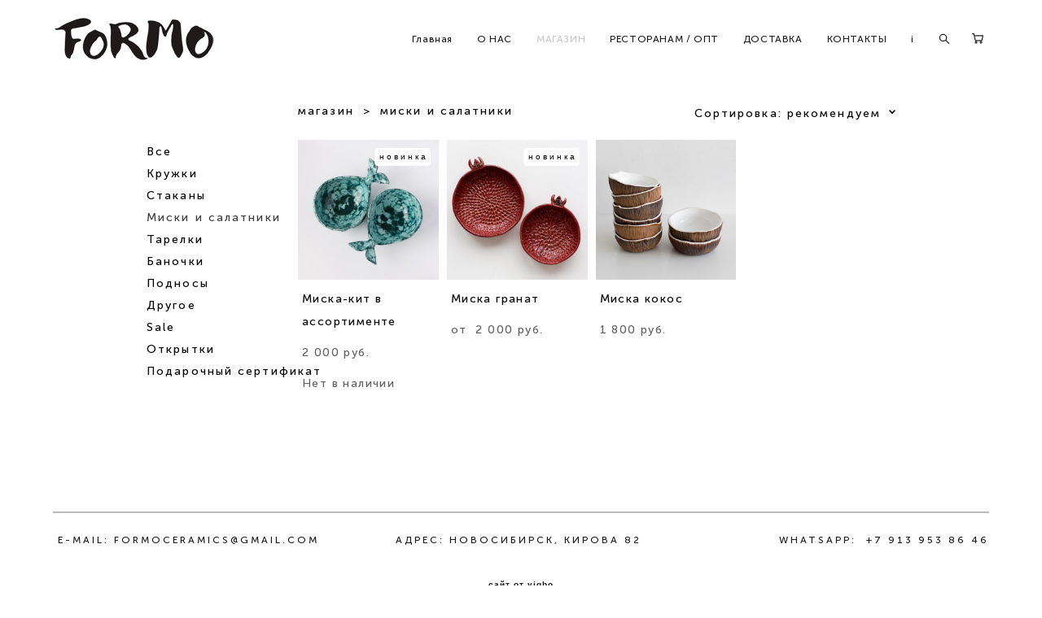

--- FILE ---
content_type: text/html; charset=UTF-8
request_url: https://formo.store/shop/miski-i-salatniki?sort=sort
body_size: 69320
content:
<!-- Vigbo-cms //cdn-st2.vigbo.com/u124227/109374/ melissa -->
<!DOCTYPE html>
<html lang="ru">
<head>
    <script>var _createCookie=function(e,o,t){var i,n="";t&&((i=new Date).setTime(i.getTime()+864e5*t),n="; expires="+i.toGMTString()),document.cookie=e+"="+o+n+"; path=/"};function getCookie(e){e=document.cookie.match(new RegExp("(?:^|; )"+e.replace(/([\.$?*|{}\(\)\[\]\\\/\+^])/g,"\\$1")+"=([^;]*)"));return e?decodeURIComponent(e[1]):void 0}"bot"==getCookie("_gphw_mode")&&_createCookie("_gphw_mode","humen",0);</script>
    <meta charset="utf-8">
<title>Миски и салатники</title>
<meta name="keywords" content="" />
<meta name="description" content="" />
    <meta property="og:title" content="Миски и салатники" />
    <meta property="og:url" content="https://formo.store/shop/miski-i-salatniki" />
    <meta property="og:type" content="website" />
        <meta property="og:image" content="//cdn-sh1.vigbo.com/shops/203981/products/22245747/images/2-6b5725320ae815c282b2bb92f9b518ec.jpg" />
        <meta property="og:image" content="//cdn-st2.vigbo.com/u124227/109374/logo/u-c82755e0bfd98972af72be8653ee499d@2x.png" />
        <meta property="og:image" content="//cdn-sh1.vigbo.com/shops/203981/products/21802367/images/2-d9e19a9f4a676849e1abf57e9939bdea.jpg" />

<meta name="viewport" content="width=device-width, initial-scale=1">


	<link rel="shortcut icon" href="//cdn-st2.vigbo.com/u124227/109374/favicon.ico?ver=62b489ba4b3f2" type="image/x-icon" />

<!-- Blog RSS -->

<!-- Preset CSS -->
    <!-- Preset CSS Variables -->
        <style class="presetStyleVariables">:root {--PRESET-FONT--f__h1-font-family:"Museo Sans Cyrillic"; --PRESET-FONT--f__h1-font-size:52px; --PRESET-FONT--f__h1-line-height:1.2; --PRESET-FONT--f__h1-font-weight:400; --PRESET-FONT--f__h1-letter-spacing:0em; --PRESET-FONT--f__h1-font-style:normal; --PRESET-FONT--f__h1-text-transform:none; --PRESET-FONT--f__h2-font-family:"Museo Sans Cyrillic"; --PRESET-FONT--f__h2-font-size:36px; --PRESET-FONT--f__h2-line-height:1.2; --PRESET-FONT--f__h2-font-weight:400; --PRESET-FONT--f__h2-letter-spacing:0em; --PRESET-FONT--f__h2-font-style:normal; --PRESET-FONT--f__h2-text-transform:none; --PRESET-FONT--f__h3-font-family:"Museo Sans Cyrillic"; --PRESET-FONT--f__h3-font-size:24px; --PRESET-FONT--f__h3-line-height:1.3; --PRESET-FONT--f__h3-font-weight:400; --PRESET-FONT--f__h3-letter-spacing:0em; --PRESET-FONT--f__h3-font-style:normal; --PRESET-FONT--f__h3-text-transform:none; --PRESET-FONT--f__h4-font-family:"Museo Sans Cyrillic"; --PRESET-FONT--f__h4-font-size:12px; --PRESET-FONT--f__h4-line-height:1.6; --PRESET-FONT--f__h4-font-weight:500; --PRESET-FONT--f__h4-letter-spacing:0.25em; --PRESET-FONT--f__h4-font-style:normal; --PRESET-FONT--f__h4-text-transform:uppercase; --PRESET-FONT--f__1-font-family:"Museo Sans Cyrillic"; --PRESET-FONT--f__1-font-size:10px; --PRESET-FONT--f__1-line-height:1; --PRESET-FONT--f__1-font-weight:500; --PRESET-FONT--f__1-letter-spacing:0.1em; --PRESET-FONT--f__1-font-style:normal; --PRESET-FONT--f__1-text-transform:none; --PRESET-FONT--f__2-font-family:"Museo Sans Cyrillic"; --PRESET-FONT--f__2-font-size:14px; --PRESET-FONT--f__2-line-height:2; --PRESET-FONT--f__2-font-weight:500; --PRESET-FONT--f__2-letter-spacing:0.1em; --PRESET-FONT--f__2-font-style:normal; --PRESET-FONT--f__2-text-transform:none; --PRESET-FONT--f__3-font-family:"Museo Sans Cyrillic"; --PRESET-FONT--f__3-font-size:14px; --PRESET-FONT--f__3-line-height:1; --PRESET-FONT--f__3-font-weight:500; --PRESET-FONT--f__3-letter-spacing:0.15em; --PRESET-FONT--f__3-font-style:normal; --PRESET-FONT--f__3-text-transform:none; }</style>
    <style class="presetStorage"></style>
    
    <script>
        window.use_preset = true;
    </script>
            <script>
            const typeStorage = "presetStorage";
            const typeStyles = "presetStyleVariables";
            let updatePresetStorageStyle = function() {
              document.getElementsByClassName(typeStorage)[0].innerText = localStorage.getItem(typeStyles)
            };
            updatePresetStorageStyle();
            window.addEventListener("storage", function(e) {
                if (e.key === typeStyles) {
                    updatePresetStorageStyle();
                }
            });
        </script>
    

<script>
    window.cdn_paths = {};
    window.cdn_paths.modules = '//cdn-s.vigbo.com/cms/kevin2/site/' + 'dev/scripts/site/';
    window.cdn_paths.site_scripts = '//cdn-s.vigbo.com/cms/kevin2/site/' + 'dev/scripts/';
</script>
    <link href="https://fonts.googleapis.com/css?family=Abel|Alegreya:400,400i,700,700i,800,800i,900,900i|Alex+Brush|Amatic+SC:400,700|Andika|Anonymous+Pro:400i,700i|Anton|Arimo:400,400i,700,700i|Arsenal:400,400i,700,700i|Asap:400,400i,500,500i,600,600i,700,700i|Bad+Script|Baumans|Bitter:100,100i,200,200i,300,300i,400i,500,500i,600,600i,700i,800,800i,900,900i|Brygada+1918:400,700,400i,700i|Cactus+Classical+Serif|Carlito:400,700,400i,700i|Chocolate+Classical+Sans|Comfortaa:300,400,500,600,700|Commissioner:100,200,300,400,500,600,700,800,900|Cormorant:300i,400i,500,500i,600,600i,700i|Cormorant+Garamond:300i,400i,500,500i,600,600i,700i|Cormorant+Infant:300i,400i,500,500i,600,600i,700i|Cousine:400,400i,700,700i|Crafty+Girls|Cuprum:400,400i,700,700i|Days+One|Dela+Gothic+One|Delius+Unicase:400,700|Didact+Gothic|Dosis|EB+Garamond:400i,500,500i,600,600i,700i,800,800i|Euphoria+Script|Exo|Exo+2:100,100i,200,200i,300i,400i,500,500i,600,600i,700i,800,800i,900,900i|Federo|Fira+Code:300,500,600|Fira+Sans:100,100i,200,200i,300i,400i,500,500i,600,600i,700i,800,800i,900,900i|Fira+Sans+Condensed:100,100i,200,200i,300i,400i,500,500i,600,600i,700i,800,800i,900,900i|Forum|Gentium+Book+Plus:400,700,400i,700i|Gentium+Plus:400,700,400i,700i|Geologica:100,200,300,400,500,600,700,800,900|Glegoo:400,700|Golos+Text:400,500,600,700,800,900|Gudea:400,400i,700|Handlee|IBM+Plex+Mono:100,100i,200,200i,300i,400i,500,500i,600,600i,700i|IBM+Plex+Sans:100,100i,200,200i,300i,400i,500,500i,600,600i,700i|IBM+Plex+Serif:100,100i,200,200i,300,300i,400,400i,500,500i,600,600i,700,700i|Inter:100,200,300,400,500,600,700,800,900|Inter+Tight:100,200,300,400,500,600,700,800,900,100i,200i,300i,400i,500i,600i,700i,800i,900i|Istok+Web:400,400i,700,700i|JetBrains+Mono:100,100i,200,200i,300,300i,400,400i,500,500i,600,600i,700,700i,800,800i|Jost:100,100i,200,200i,300,300i,400,400i,500,500i,600,600i,700,700i,800,800i,900,900i|Jura:400,300,500,600,700|Kelly+Slab|Kranky|Krona+One|Leckerli+One|Ledger|Liter|Lobster|Lora:400,400i,700,700i,500,500i,600,600i|Lunasima:400,700|Manrope:200,300,400,500,600,700,800|Marck+Script|Marko+One|Marmelad|Merienda+One|Merriweather:300i,400i,700i,900,900i|Moderustic:300,400,500,600,700,800|Montserrat:300i,400i,500,500i,600,600i,700i,800,800i,900,900i|Montserrat+Alternates:100,100i,200,200i,300,300i,400,400i,500,500i,600,600i,700,700i,800,800i,900,900i|Mulish:200,300,400,500,600,700,800,900,200i,300i,400i,500i,600i,700i,800i,900i|Neucha|Noticia+Text:400,400i,700,700i|Noto+Sans:400,400i,700,700i|Noto+Sans+Mono:100,200,300,400,500,600,700,800,900|Noto+Serif:400,400i,700,700i|Noto+Serif+Display:100,200,300,400,500,600,700,800,900,100i,200i,300i,400i,500i,600i,700i,800i,900i|Nova+Flat|Nova+Oval|Nova+Round|Nova+Slim|Nunito:400,200,200i,300,300i,400i,600,600i,700,700i,800,800i,900,900i|Old+Standard+TT:400i|Open+Sans:300i,400i,600,600i,700i,800,800i|Open+Sans+Condensed:300,300i,700|Oranienbaum|Original+Surfer|Oswald:200,500,600|Oxygen:300|Pacifico|Philosopher:400,400i,700,700i|Piazzolla:100,200,300,400,500,600,700,800,900,100i,200i,300i,400i,500i,600i,700i,800i,900i|Play:400,700|Playfair+Display:400,700,400i,500,500i,600,600i,700i,800,800i,900,900i|Playfair+Display+SC|Poiret+One|Press+Start+2P|Prosto+One|PT+Mono|PT+Sans:400i,700i|PT+Sans+Caption:400,700|PT+Sans+Narrow:400,700|PT+Serif:400i,700i|PT+Serif+Caption:400,400i|Quicksand|Raleway:100,100i,300i,400i,500,500i,600,600i,700i,800,800i,900,900i|Roboto:100,100i,300i,400i,500,500i,700i,900,900i|Roboto+Condensed:300i,400i,700i|Roboto+Mono:100,100i,200,200i,300,300i,400,400i,500,500i,600,600i,700,700i|Roboto+Slab:100,200,500,600,800,900|Rochester|Rokkitt:400,100,300,500,600,700,800,900|Rubik:300i,400i,500,500i,600,600i,700i,800,800i,900,900i|Ruslan+Display|Russo+One|Salsa|Satisfy|Scada:400,400i,700,700i|Snippet|Sofia|Source+Code+Pro:200,300,400,500,600,700,900|Source+Sans+Pro:200,300,400,600,700,900|Source+Serif+Pro:200,200i,300,300i,400,400i,600,600i,700,700i,900,900i|Spectral:200,200i,300,300i,400,400i,500,500i,600,600i,700,700i,800,800i|Stint+Ultra+Expanded|STIX+Two+Text:400,700,400i,700i|Syncopate|Tenor+Sans|Tinos:400,400i,700,700i|Trochut|Ubuntu:300i,400i,500,500i,700i|Ubuntu+Condensed|Ubuntu+Mono:400,400i,700,700i|Unbounded:200,300,400,500,600,700,800,900|Underdog|Unkempt:400,700|Voces|Wix+Madefor+Display:400,500,600,700,800|Wix+Madefor+Text:400,500,600,700,800,400i,500i,600i,700i,800i|Yeseva+One|Ysabeau:100,200,300,400,500,600,700,800,900,100i,200i,300i,400i,500i,600i,700i,800i,900i|Ysabeau+Infant:100,200,300,400,500,600,700,800,900,100i,200i,300i,400i,500i,600i,700i,800i,900i|Ysabeau+Office:100,200,300,400,500,600,700,800,900,100i,200i,300i,400i,500i,600i,700i,800i,900i|Ysabeau+SC:100,200,300,400,500,600,700,800,900|Zen+Old+Mincho&display=swap&subset=cyrillic" rel="stylesheet">
    <!-- Preconnect resource -->
    <link rel="preconnect" href="https://formo.store/">
    <link rel="preconnect" href="//cdn-s.vigbo.com/cms/kevin2/site/">
    <link rel="preconnect" href="//cdn-sh.vigbo.com">

    <!-- Preload JS -->
    <link rel="preload" as="script" href="//cdn-s.vigbo.com/cms/kevin2/site/dev/scripts/vendor/jquery-3.3.1.min.js?ver=TMEOSz">
    <link rel="preload" as="script" href="//cdn-s.vigbo.com/cms/kevin2/site/prod/js/site.js?ver=TMEOSz">

            <!-- React Preload JS -->
        <link rel="preload" as="script" href="//cdn-s.vigbo.com/cms/kevin2/site/prod/js/runtime-main.js?ver=TMEOSz">
        <link rel="preload" as="script" href="//cdn-s.vigbo.com/cms/kevin2/site/prod/js/main.chunk.js?ver=TMEOSz">
    
    <!-- CORE CSS -->
    
        <!-- SHOP CSS -->
    <link rel="preload" as="style" onload="this.onload=null;this.rel='stylesheet'" href="//cdn-sh.vigbo.com/vigbo-cms/styles/prod/build_shop_front.css?v=o4RpKw">
    <noscript>
        <link rel="stylesheet" type="text/css" href="//cdn-sh.vigbo.com/vigbo-cms/styles/prod/build_shop_front.css?v=o4RpKw">
    </noscript>
    
    <!-- SITE CSS -->
    <link rel="preload" as="style" onload="this.onload=null;this.rel='stylesheet'" href="//cdn-s.vigbo.com/cms/kevin2/site/prod/css/build_cms_front.css?v=o4RpKw">
    <noscript>
        <link rel="stylesheet" type="text/css" href="//cdn-s.vigbo.com/cms/kevin2/site/prod/css/build_cms_front.css?v=o4RpKw">
    </noscript>

        <!-- CUSTOM SHOP CSS -->
    <link rel="preload" as="style" onload="this.onload=null;this.rel='stylesheet'" href="https://formo.store/css/custom-shop.css?v=46.746">
    <noscript>
        <link rel="stylesheet" type="text/css" href="https://formo.store/css/custom-shop.css?v=46.746">
    </noscript>
    
        <!-- React styles -->
    <link rel="preload" as="style" onload="this.onload=null;this.rel='stylesheet'" href="//cdn-s.vigbo.com/cms/kevin2/site/prod/css/main.chunk.css?ver=TMEOSz">
    <noscript>
        <link rel="stylesheet" type="text/css" href="//cdn-s.vigbo.com/cms/kevin2/site/prod/css/main.chunk.css?ver=TMEOSz">
    </noscript>
    <!-- /React styles -->
    
    <!-- LIFE CHANGED CSS -->
            <link rel="preload" as="style" onload="this.onload=null;this.rel='stylesheet'" href="https://formo.store/css/custom.css?v=46.746">
        <noscript>
            <link rel="stylesheet" type="text/css" href="https://formo.store/css/custom.css?v=46.746">
        </noscript>
    
    
                <style>:root{--DE-menu__menu-style-link-color:rgba(0,0,0,0);}</style>
    
    
    <script type="text/javascript">!function(){var t=document.createElement("script");t.type="text/javascript",t.async=!0,t.src='https://vk.com/js/api/openapi.js?169',t.onload=function(){VK.Retargeting.Init("VK-RTRG-1568623-6lbXW"),VK.Retargeting.Hit()},document.head.appendChild(t)}();</script><noscript><img src="https://vk.com/rtrg?p=VK-RTRG-1568623-6lbXW" style="position:fixed; left:-999px;" alt=""/></noscript>    <style>
    .adaptive-desktop .custom__content--max-width,
    .adaptive-desktop .md-infoline__wrap {
        max-width: 100%;
    }
</style>
    <script src="//cdn-s.vigbo.com/cms/kevin2/site/dev/scripts/vendor/jquery-3.3.1.min.js?ver=TMEOSz"></script>

    </head>


	



    <body data-template="melissa" class="f__preset-box f__site f__2 loading locale_ru melissa mod--search-enable mod--img-logo mod--header-static mod--menu-action-on-scroll mod--menu-load-on-scroll mod--menu-effect-from-top mod--infoline-cross-enable protect-images desktop mod--shop-page adaptive-desktop mod--horizontal-menu mod--infoline-disable bot-version js--loading-cascade mod--font-preset layout-logo-left--from-logo   " data-preview="">

            
    
        <div class="l-wrap js-wrap">

    <header class="l-header l-header-main js-header-main layout-logo-left--from-logo  ">
    <div class="l-header__wrapper custom__header-decorate-line custom__menu-bg-rgba mod--menubg-nochange custom__header-padding-y mod--show-menu-after-logo-load mod--effect-move-from-top">
        <div class="l-header__cont ">

            <div class="l-header__row">

                <div class="l-header__col0 l-header__col l-header__mobile--box"><!-- mobile menu -->
                    <!-- basket icon for mobile -->
                                            <div class="md-menu__icons mod--right md-menu__li-l1">
                            <!-- Если есть поиск или корзина -->
    <div class="l-header__icons--box f__menu">
        &nbsp; <!-- для выравнивания по вертикали (дублирует размер шрифта) -->

        <div class="l-header__icons--wrap">
            <div class="js--iconBasketWrapper" >
                 <!-- если не только Поиск и есть Магазин -->
                    <!-- то выводим корзину -->
                    <div class="js--iconBasketView shop_page l-header__icon l-header__icon--cart" >
                        <a href='/shop/cart' class='shop-basket--box lnk-cart design_editor-icons' data-id='shop-cart-widget'>
                            <span class='shop-basket'>
                                                                    <!-- Basket 05 -->
                                    <svg xmlns="http://www.w3.org/2000/svg" viewBox="0 0 18.5 17.5"><polyline class="basket-svg-style basket-svg-edit-round" points="0.75 1.63 3.13 1.63 5.51 12.59 15.95 12.59 17.75 4.63 4.3 4.63"/><ellipse class="basket-svg-style basket-svg-edit-limit" cx="6.64" cy="15.42" rx="1.36" ry="1.33"/><ellipse class="basket-svg-style basket-svg-edit-limit" cx="14.59" cy="15.42" rx="1.36" ry="1.33"/></svg>

                                                            </span>
                            <span class='shop-cart-widget-amount'>
                                                            </span>
                        </a>
                    </div>
                
            </div>

                            <div class="l-header__icon l-header__icon--search">
                    <a class="searchform__svg js--open_searchform design_editor-icons">
                        <svg xmlns="http://www.w3.org/2000/svg" viewBox="0 0 15.5 17.5"><ellipse class="search-svg-style" cx="5.92" cy="8.01" rx="5.17" ry="5.13"/><line class="search-svg-style" x1="9.59" y1="11.64" x2="14.75" y2="16.75"/></svg>
                    </a>
                </div>
                    </div>

        <!-- Add separator -->
                <!-- -->
    </div>
                        </div>
                                    </div>

                <div class="l-header__col1 l-header__col l-header__logo--box mod--set-logo-max-width">
                    <div id='logoWrap' class='logo__wrap' data-lt="" >
                        
<div class="logo logo-image">
	<a href="https://formo.store/">
		

			
			<img src="[data-uri]"
				 data-src="//cdn-st2.vigbo.com/u124227/109374/logo/u-c82755e0bfd98972af72be8653ee499d.png?v=46.746"
				 alt="logo formo"
				 title="logo formo"
				 class="copy-protect mod--has-logo2x mod--has-logo1x "
				 						data-src2x="//cdn-st2.vigbo.com/u124227/109374/logo/u-c82755e0bfd98972af72be8653ee499d@2x.png?v=46.746"
						data-width2x="150"
				 			/>
			</a>

</div>
                    </div>
                </div>

                <div class="l-header__col2 l-header__col l-header__menu--box">

                    <nav class='md-menu' data-menu-type="origin">
                        			<ul class="menu md-menu__main js--menu__main is--level1 		 mod--menu_left"><li  id="5982994" data-id="5982994" class="md-menu__li-l1 menu-item js--menu__li-l1 "><a class="md-menu__href-l1 is--link-level1 f__menu  big-height5" href="https://formo.store/"  >Главная</a></li><li  id="6135355" data-id="6135355" class="md-menu__li-l1 menu-item js--menu__li-l1 "><a class="md-menu__href-l1 is--link-level1 f__menu  big-height5" href="https://formo.store/o-nas"  >О НАС</a></li><li  id="5982993" data-id="5982993" class="md-menu__li-l1 menu-item js--menu__li-l1  active"><a class="md-menu__href-l1 is--link-level1 f__menu mod--href-l1__shop js--shop-categories-link  big-height5" data-name="МАГАЗИН" data-url="shop" href="https://formo.store/shop"  >МАГАЗИН</a></li><li  id="6134711" data-id="6134711" class="md-menu__li-l1 menu-item js--menu__li-l1 "><a class="md-menu__href-l1 is--link-level1 f__menu  big-height5" href="https://formo.store/dlja-restoranov"  >РЕСТОРАНАМ / ОПТ</a></li><li  id="6135248" data-id="6135248" class="md-menu__li-l1 menu-item js--menu__li-l1 "><a class="md-menu__href-l1 is--link-level1 f__menu  big-height5" href="https://formo.store/dostavka"  >ДОСТАВКА</a></li><li  id="5982992" data-id="5982992" class="md-menu__li-l1 menu-item js--menu__li-l1 "><a class="md-menu__href-l1 is--link-level1 f__menu  big-height5" href="https://formo.store/contact"  >КОНТАКТЫ</a></li><li  id="6265026" data-id="6265026" class="md-menu__li-l1 menu-item js--menu__li-l1 "><a class="md-menu__href-l1 is--link-level1 f__menu  big-height5" href="https://formo.store/links"  >i</a></li></ul><div class="md-menu-mobile__socials social-icons"><div class="social-icons-wrapper"></div></div>
                        <div class="js--menu-icons md-menu__icons md-menu__li-l1 md-menu__has-separator shop_page" >
                            <!-- Если есть поиск или корзина -->
    <div class="l-header__icons--box f__menu">
        &nbsp; <!-- для выравнивания по вертикали (дублирует размер шрифта) -->

        <div class="l-header__icons--wrap">
            <div class="js--iconBasketWrapper" >
                 <!-- если не только Поиск и есть Магазин -->
                    <!-- то выводим корзину -->
                    <div class="js--iconBasketView shop_page l-header__icon l-header__icon--cart" >
                        <a href='/shop/cart' class='shop-basket--box lnk-cart design_editor-icons' data-id='shop-cart-widget'>
                            <span class='shop-basket'>
                                                                    <!-- Basket 05 -->
                                    <svg xmlns="http://www.w3.org/2000/svg" viewBox="0 0 18.5 17.5"><polyline class="basket-svg-style basket-svg-edit-round" points="0.75 1.63 3.13 1.63 5.51 12.59 15.95 12.59 17.75 4.63 4.3 4.63"/><ellipse class="basket-svg-style basket-svg-edit-limit" cx="6.64" cy="15.42" rx="1.36" ry="1.33"/><ellipse class="basket-svg-style basket-svg-edit-limit" cx="14.59" cy="15.42" rx="1.36" ry="1.33"/></svg>

                                                            </span>
                            <span class='shop-cart-widget-amount'>
                                                            </span>
                        </a>
                    </div>
                
            </div>

                            <div class="l-header__icon l-header__icon--search">
                    <a class="searchform__svg js--open_searchform design_editor-icons">
                        <svg xmlns="http://www.w3.org/2000/svg" viewBox="0 0 15.5 17.5"><ellipse class="search-svg-style" cx="5.92" cy="8.01" rx="5.17" ry="5.13"/><line class="search-svg-style" x1="9.59" y1="11.64" x2="14.75" y2="16.75"/></svg>
                    </a>
                </div>
                    </div>

        <!-- Add separator -->
                <!-- -->
    </div>
                        </div>
                    </nav>
                </div>

                <div class="l-header__col3 l-header__col l-header__ham--box" data-count-pages="7">
    <div class="md-menu__hamburger js-mob-menu-open">
        <svg height="20px" xmlns="http://www.w3.org/2000/svg" viewBox="0 0 18 17.5"><line class="hamburger-svg-style" y1="1" x2="18" y2="1"/><line class="hamburger-svg-style" y1="7" x2="18" y2="7"/><line class="hamburger-svg-style" y1="13" x2="18" y2="13"/></svg>
    </div>
</div>

            </div>
        </div>
    </div>
</header>








        <!-- Mobile menu -->
        <!-- mobile menu -->
<div  data-menu-type="mobile" data-custom-scroll data-set-top="stay-in-window" class="custom__header-decorate-line mod--custom-scroll-hidden mod--custom-scroll-resize md-menu--mobile js--menu--mobile mod--set-top--stop-mobile">
    <div class="md-menu--mobile__cont js--menu-mobile__cont">
                <div class="md-menu__icons mod--right md-menu__li-l1 js--menu__li-l1">
            <!-- Если есть поиск или корзина -->
    <div class="l-header__icons--box f__menu">
        &nbsp; <!-- для выравнивания по вертикали (дублирует размер шрифта) -->

        <div class="l-header__icons--wrap">
            <div class="js--iconBasketWrapper" >
                 <!-- если не только Поиск и есть Магазин -->
                    <!-- то выводим корзину -->
                    <div class="js--iconBasketView shop_page l-header__icon l-header__icon--cart" >
                        <a href='/shop/cart' class='shop-basket--box lnk-cart design_editor-icons' data-id='shop-cart-widget'>
                            <span class='shop-basket'>
                                                                    <!-- Basket 05 -->
                                    <svg xmlns="http://www.w3.org/2000/svg" viewBox="0 0 18.5 17.5"><polyline class="basket-svg-style basket-svg-edit-round" points="0.75 1.63 3.13 1.63 5.51 12.59 15.95 12.59 17.75 4.63 4.3 4.63"/><ellipse class="basket-svg-style basket-svg-edit-limit" cx="6.64" cy="15.42" rx="1.36" ry="1.33"/><ellipse class="basket-svg-style basket-svg-edit-limit" cx="14.59" cy="15.42" rx="1.36" ry="1.33"/></svg>

                                                            </span>
                            <span class='shop-cart-widget-amount'>
                                                            </span>
                        </a>
                    </div>
                
            </div>

                            <div class="l-header__icon l-header__icon--search">
                    <a class="searchform__svg js--open_searchform design_editor-icons">
                        <svg xmlns="http://www.w3.org/2000/svg" viewBox="0 0 15.5 17.5"><ellipse class="search-svg-style" cx="5.92" cy="8.01" rx="5.17" ry="5.13"/><line class="search-svg-style" x1="9.59" y1="11.64" x2="14.75" y2="16.75"/></svg>
                    </a>
                </div>
                    </div>

        <!-- Add separator -->
                <!-- -->
    </div>
        </div>
        
        			<ul class="menu md-menu__main js--menu__main is--level1 		 mod--menu_left"><li  id="5982994" data-id="5982994" class="md-menu__li-l1 menu-item js--menu__li-l1 "><a class="md-menu__href-l1 is--link-level1 f__menu  big-height5" href="https://formo.store/"  >Главная</a></li><li  id="6135355" data-id="6135355" class="md-menu__li-l1 menu-item js--menu__li-l1 "><a class="md-menu__href-l1 is--link-level1 f__menu  big-height5" href="https://formo.store/o-nas"  >О НАС</a></li><li  id="5982993" data-id="5982993" class="md-menu__li-l1 menu-item js--menu__li-l1  active"><a class="md-menu__href-l1 is--link-level1 f__menu mod--href-l1__shop js--shop-categories-link  big-height5" data-name="МАГАЗИН" data-url="shop" href="https://formo.store/shop"  >МАГАЗИН</a></li><li  id="6134711" data-id="6134711" class="md-menu__li-l1 menu-item js--menu__li-l1 "><a class="md-menu__href-l1 is--link-level1 f__menu  big-height5" href="https://formo.store/dlja-restoranov"  >РЕСТОРАНАМ / ОПТ</a></li><li  id="6135248" data-id="6135248" class="md-menu__li-l1 menu-item js--menu__li-l1 "><a class="md-menu__href-l1 is--link-level1 f__menu  big-height5" href="https://formo.store/dostavka"  >ДОСТАВКА</a></li><li  id="5982992" data-id="5982992" class="md-menu__li-l1 menu-item js--menu__li-l1 "><a class="md-menu__href-l1 is--link-level1 f__menu  big-height5" href="https://formo.store/contact"  >КОНТАКТЫ</a></li><li  id="6265026" data-id="6265026" class="md-menu__li-l1 menu-item js--menu__li-l1 "><a class="md-menu__href-l1 is--link-level1 f__menu  big-height5" href="https://formo.store/links"  >i</a></li></ul><div class="md-menu-mobile__socials social-icons"><div class="social-icons-wrapper"></div></div>
        <span class="js-close-mobile-menu close-mobile-menu">
        <!--<svg width="20px" height="20px"  xmlns="http://www.w3.org/2000/svg" viewBox="0 0 14.39 17.5"><line class="close-menu-burger" x1="0.53" y1="2.04" x2="13.86" y2="15.37"/><line class="close-menu-burger" x1="0.53" y1="15.37" x2="13.86" y2="2.04"/></svg>-->
            <svg xmlns="http://www.w3.org/2000/svg" width="18" height="18" viewBox="0 0 18 18"><path class="close-menu-burger" fill="none" fill-rule="evenodd" stroke="#fff" stroke-linecap="round" stroke-linejoin="round" stroke-width="1.5" d="M9 9.5l8-8-8 8-8-8 8 8zm0 0l8 8-8-8-8 8 8-8z"/></svg>
        </span>
    </div>
</div>

        <!-- Blog Slider -->
        
        <!-- CONTENT -->
        <div class="l-content l-content--main  desktop ">
            <section class="l-content--box l-content--box-shop js--box-shop shopCategoryPage" data-hash="shop" data-structure="">
    <div class="container custom__content--max-width">
        
<style>
    .shop-static-grid .static-grid-item .static-grid-cell {margin-left: 10px; margin-bottom: 10px;}</style>

<div class="shop-products mod--mobile-two mod--category-menu__vertical" >

        <nav class="shop-menu vertical" data-shopsort-indent>
                <div class="md-shopsort__box de--shop-menu__li-level-1 ">&nbsp;<!--Распорка для сортировки--></div>
                <ul>
            
                                <li class="shop-menu-item ">
                    <a class="shop-menu__href-level-1 de--shop-menu__li-level-1 f__s_category f__3" href="https://formo.store/shop/vse">
                        Все                    </a>
                                    </li>

            
                                <li class="shop-menu-item ">
                    <a class="shop-menu__href-level-1 de--shop-menu__li-level-1 f__s_category f__3" href="https://formo.store/shop/kruzhki">
                        Кружки                    </a>
                                    </li>

            
                                <li class="shop-menu-item ">
                    <a class="shop-menu__href-level-1 de--shop-menu__li-level-1 f__s_category f__3" href="https://formo.store/shop/stakany">
                        Стаканы                    </a>
                                    </li>

            
                                <li class="shop-menu-item active">
                    <a class="shop-menu__href-level-1 de--shop-menu__li-level-1 f__s_category f__3" href="https://formo.store/shop/miski-i-salatniki">
                        Миски и салатники                    </a>
                                    </li>

            
                                <li class="shop-menu-item ">
                    <a class="shop-menu__href-level-1 de--shop-menu__li-level-1 f__s_category f__3" href="https://formo.store/shop/tarelki">
                        Тарелки                    </a>
                                    </li>

            
                                <li class="shop-menu-item ">
                    <a class="shop-menu__href-level-1 de--shop-menu__li-level-1 f__s_category f__3" href="https://formo.store/shop/banochki">
                        Баночки                    </a>
                                    </li>

            
                                <li class="shop-menu-item ">
                    <a class="shop-menu__href-level-1 de--shop-menu__li-level-1 f__s_category f__3" href="https://formo.store/shop/podnosy">
                        Подносы                    </a>
                                    </li>

            
                                <li class="shop-menu-item ">
                    <a class="shop-menu__href-level-1 de--shop-menu__li-level-1 f__s_category f__3" href="https://formo.store/shop/drugoe">
                        Другое                    </a>
                                    </li>

            
                                <li class="shop-menu-item ">
                    <a class="shop-menu__href-level-1 de--shop-menu__li-level-1 f__s_category f__3" href="https://formo.store/shop/sale">
                        Sale                    </a>
                                    </li>

            
                                <li class="shop-menu-item ">
                    <a class="shop-menu__href-level-1 de--shop-menu__li-level-1 f__s_category f__3" href="https://formo.store/shop/otkrytki">
                        Открытки                    </a>
                                    </li>

            
                                <li class="shop-menu-item ">
                    <a class="shop-menu__href-level-1 de--shop-menu__li-level-1 f__s_category f__3" href="https://formo.store/shop/podarochnyi-sertifikat">
                        Подарочный сертификат                    </a>
                                    </li>

                    </ul>
    </nav>


            <div class="shop-content-main">
                
        
        <div class="shop-products__top-line js--shop-products__top-line  ">
                            <!-- +Breadcrumbs -->
                <nav class="shop-bread-crumbs autotest--shop-bread-crumbs f__s_crumbs f__3 de--shop-breadcrumbs__font-family">
                                        <a href="https://formo.store/shop" class="de--shop-breadcrumbs__font-family">магазин</a>
                    <span class="shop-separator">&GT;</span>
                                                            <span>миски и салатники</span>
                </nav>
                <!-- -Breadcrumbs -->
            
                            <!-- +Shopsort -->
                <div class="md-shopsort__box">
                    <div class="md-shopsort">
                        <span class="js--shopsort__currentcont md-shopsort__currentcont de--shop-menu__li-level-1 f__s_category f__3">
                            <span class="md-shopsort__cinfo">Сортировка:</span>
                            <span class="md-shopsort__currentval js--shopsort__currentval">рекомендуем</span>
                            <i class="md-shopsort__arrow icon-arrow"><svg xmlns="http://www.w3.org/2000/svg" width="8" height="5"><path d="M4 5a.764.764 0 0 1-.548-.233L.5 1.624A.81.81 0 0 1 .5.5a.76.76 0 0 1 1.096 0l2.385 2.482L6.404.5A.76.76 0 0 1 7.5.5a.81.81 0 0 1 0 1.124L4.544 4.767A.764.764 0 0 1 4 5z"/></svg></i>
                        </span>
                        <div class="js--shop-submenu md-shopsort__list-box">
                            <ul class="md-shopsort__list de--shop-menu__dropdown__bg  js--shopsort__list">
                                                                <li class="md-shopsort__el active">
                                    <a class="js--shopsort__el de--shop-menu__li-level-2 f__s_sub-category f__3" href="https://formo.store/shop/miski-i-salatniki?sort=sort">рекомендуем</a>
                                </li>
                                                                <li class="md-shopsort__el ">
                                    <a class="js--shopsort__el de--shop-menu__li-level-2 f__s_sub-category f__3" href="https://formo.store/shop/miski-i-salatniki?sort=price-desc">цена по убыванию</a>
                                </li>
                                                                <li class="md-shopsort__el ">
                                    <a class="js--shopsort__el de--shop-menu__li-level-2 f__s_sub-category f__3" href="https://formo.store/shop/miski-i-salatniki?sort=price-asc">цена по возрастанию</a>
                                </li>
                                                                <li class="md-shopsort__el ">
                                    <a class="js--shopsort__el de--shop-menu__li-level-2 f__s_sub-category f__3" href="https://formo.store/shop/miski-i-salatniki?sort=newest">новинки</a>
                                </li>
                                                                <li class="md-shopsort__el ">
                                    <a class="js--shopsort__el de--shop-menu__li-level-2 f__s_sub-category f__3" href="https://formo.store/shop/miski-i-salatniki?sort=sale">по скидке</a>
                                </li>
                                                            </ul>
                        </div>

                    </div>
                </div>
                <!-- +Shopsort -->
                    </div>

        <div class="shop-static-grid product-meta-bottom-left product-note-bottom products-list" data-grid-image-rate="1" data-grid-image-col="4" data-grid-item-margin="10" data-grid-image-position="outer">
                                                <div class="static-grid-item" data-productid="22245747">
                        <div class="static-grid-cell">
                            <a href="https://formo.store/shop/miska-kit" class="product js--hover-preview">
                                <div class="image " data-width="1024" data-height="1024" data-label='{"id":"57202","shop_id":"203981","name":"\u041d\u043e\u0432\u0438\u043d\u043a\u0430","text":"\u043d\u043e\u0432\u0438\u043d\u043a\u0430","form":"rounded","options":{"display_in_catalog":"1","display_in_product":"1","margin-x":"10","margin-y":"10","padding-x":"5","padding-y":"5","bg-color":"rgba(255, 255, 255, 1)","border-color":"rgba(255, 255, 255, 1)","border-width":"1","color":"rgba(0, 0, 0, 1)","font-family":"Arimo","font-size":"10","text-style":"regular","letter-spacing":"0.3","line-width":"2","position":"rightTop"},"product_id":"22245747","label_id":"57202"}'>
                                    <span class="spinner"></span>
                                    <img                                             fetchpriority="high"
                                                                                data-number="0"
                                        class="copy-protect" data-test="" data-src="//cdn-sh1.vigbo.com/shops/203981/products/22245747/images/2-6b5725320ae815c282b2bb92f9b518ec.jpg"  alt="Миска-кит в ассортименте" border="0" data-width="1024" data-height="1024" data-sizes='{"2":{"width":1024,"height":1024},"3":{"width":1200,"height":1200},"500":{"width":512,"height":512}}' data-base-path="//cdn-sh1.vigbo.com/shops/203981/products/22245747/images/" data-file-name="6b5725320ae815c282b2bb92f9b518ec.jpg"/>

                                                                            <!-- Label -->
                                        <div id="product-label-id57202" class="js--products-label product-label product-label-rounded" data-form="rounded" data-font="Arimo" data-border="1"  data-label='{"id":"57202","shop_id":"203981","name":"\u041d\u043e\u0432\u0438\u043d\u043a\u0430","text":"\u043d\u043e\u0432\u0438\u043d\u043a\u0430","form":"rounded","options":{"display_in_catalog":"1","display_in_product":"1","margin-x":"10","margin-y":"10","padding-x":"5","padding-y":"5","bg-color":"rgba(255, 255, 255, 1)","border-color":"rgba(255, 255, 255, 1)","border-width":"1","color":"rgba(0, 0, 0, 1)","font-family":"Arimo","font-size":"10","text-style":"regular","letter-spacing":"0.3","line-width":"2","position":"rightTop"},"product_id":"22245747","label_id":"57202"}'>
                                            <div class="product-label-content">
                                                                                                    новинка                                                                                                                                            </div>
                                        </div>
                                    
                                    
                                                                                                                
                                                                    </div>

                                                                    <div class="description f__s_base f__2">
                                        <div class="cell">
                                            <div class="middle">

                                                <div class="product-name">Миска-кит в ассортименте</div>

                                                                                                                                                        <div class="product-price">
                                                        <span class="product-price-min autotest--product-price-min f__2  ">2 000 pуб.</span><div class="product-price ">Нет в наличии</div>                                                    </div>
                                                                                                                                                                                                    
                                            </div>
                                        </div>
                                    </div>
                                                            </a>
                        </div>
                    </div>
                                    <div class="static-grid-item" data-productid="21802367">
                        <div class="static-grid-cell">
                            <a href="https://formo.store/shop/miska-granat" class="product js--hover-preview">
                                <div class="image " data-width="1024" data-height="1024" data-label='{"id":"57202","shop_id":"203981","name":"\u041d\u043e\u0432\u0438\u043d\u043a\u0430","text":"\u043d\u043e\u0432\u0438\u043d\u043a\u0430","form":"rounded","options":{"display_in_catalog":"1","display_in_product":"1","margin-x":"10","margin-y":"10","padding-x":"5","padding-y":"5","bg-color":"rgba(255, 255, 255, 1)","border-color":"rgba(255, 255, 255, 1)","border-width":"1","color":"rgba(0, 0, 0, 1)","font-family":"Arimo","font-size":"10","text-style":"regular","letter-spacing":"0.3","line-width":"2","position":"rightTop"},"product_id":"21802367","label_id":"57202"}'>
                                    <span class="spinner"></span>
                                    <img                                             loading="lazy"
                                            decoding="async"
                                                                                data-number="1"
                                        class="copy-protect" data-test="" data-src="//cdn-sh1.vigbo.com/shops/203981/products/21802367/images/2-d9e19a9f4a676849e1abf57e9939bdea.jpg"  alt="Миска гранат" border="0" data-width="1024" data-height="1024" data-sizes='{"2":{"width":1024,"height":1024},"3":{"width":1181,"height":1181},"500":{"width":512,"height":512}}' data-base-path="//cdn-sh1.vigbo.com/shops/203981/products/21802367/images/" data-file-name="d9e19a9f4a676849e1abf57e9939bdea.jpg"/>

                                                                            <!-- Label -->
                                        <div id="product-label-id57202" class="js--products-label product-label product-label-rounded" data-form="rounded" data-font="Arimo" data-border="1"  data-label='{"id":"57202","shop_id":"203981","name":"\u041d\u043e\u0432\u0438\u043d\u043a\u0430","text":"\u043d\u043e\u0432\u0438\u043d\u043a\u0430","form":"rounded","options":{"display_in_catalog":"1","display_in_product":"1","margin-x":"10","margin-y":"10","padding-x":"5","padding-y":"5","bg-color":"rgba(255, 255, 255, 1)","border-color":"rgba(255, 255, 255, 1)","border-width":"1","color":"rgba(0, 0, 0, 1)","font-family":"Arimo","font-size":"10","text-style":"regular","letter-spacing":"0.3","line-width":"2","position":"rightTop"},"product_id":"21802367","label_id":"57202"}'>
                                            <div class="product-label-content">
                                                                                                    новинка                                                                                                                                            </div>
                                        </div>
                                    
                                    
                                                                                                                
                                                                    </div>

                                                                    <div class="description f__s_base f__2">
                                        <div class="cell">
                                            <div class="middle">

                                                <div class="product-name">Миска гранат</div>

                                                                                                                                                        <div class="product-price">
                                                        <span class="product-price-min autotest--product-price-min f__2  ">от&nbsp; 2 000 pуб.</span><div class="product-price "></div>                                                    </div>
                                                                                                                                                                                                    
                                            </div>
                                        </div>
                                    </div>
                                                            </a>
                        </div>
                    </div>
                                    <div class="static-grid-item" data-productid="21830958">
                        <div class="static-grid-cell">
                            <a href="https://formo.store/shop/miska-kokos" class="product js--hover-preview">
                                <div class="image " data-width="1024" data-height="1024">
                                    <span class="spinner"></span>
                                    <img                                             loading="lazy"
                                            decoding="async"
                                                                                data-number="2"
                                        class="copy-protect" data-test="" data-src="//cdn-sh1.vigbo.com/shops/203981/products/21830958/images/2-f9716c316c41ec817b363e89dbc90b3c.jpg"  alt="Миска кокос" border="0" data-width="1024" data-height="1024" data-sizes='{"2":{"width":1024,"height":1024},"3":{"width":1800,"height":1800},"500":{"width":512,"height":512}}' data-base-path="//cdn-sh1.vigbo.com/shops/203981/products/21830958/images/" data-file-name="f9716c316c41ec817b363e89dbc90b3c.jpg"/>

                                    
                                    
                                                                                                                
                                                                    </div>

                                                                    <div class="description f__s_base f__2">
                                        <div class="cell">
                                            <div class="middle">

                                                <div class="product-name">Миска кокос</div>

                                                                                                                                                        <div class="product-price">
                                                        <span class="product-price-min autotest--product-price-min f__2  ">1 800 pуб.</span><div class="product-price "></div>                                                    </div>
                                                                                                                                                                                                    
                                            </div>
                                        </div>
                                    </div>
                                                            </a>
                        </div>
                    </div>
                                        <div class="clearfix"></div>
        </div>

                            
        
            </div>
        
</div>

<style class="mobile-st">
        #product-label-id37839 {
            top: 10px;
        right: 10px;
                
        font-family: 'Arimo' !important;
            padding-right: 5px;
        padding-left: 5px;
        letter-spacing: 0.1em;
        max-width: calc(100% - 20px);
        font-size: 10px;
        background-color: rgba(255, 255, 255, 1);
        color: rgba(0, 0, 0, 1);
    font-weight: normal;
            border: 1px rgba(255, 255, 255, 1) solid;
            }
                #product-label-id37839 .product-label-content {
        margin-right: -0.1em;
    }
        
        
        #product-label-id56041 {
            top: 10px;
        right: 10px;
                
        font-family: 'Arimo' !important;
            padding-right: 5px;
        padding-left: 5px;
        letter-spacing: 0.3em;
        max-width: calc(100% - 20px);
        font-size: 10px;
        background-color: rgba(255, 255, 255, 1);
        color: rgba(0, 0, 0, 1);
    font-weight: normal;
            border: 1px rgba(255, 255, 255, 1) solid;
            }
            #product-label-id56041 .product-label-content {
        padding-top: 5px;
        padding-bottom: 5px;
    }
            #product-label-id56041 .product-label-content {
        margin-right: -0.3em;
    }
        
        
        #product-label-id57186 {
            top: 10px;
        right: 10px;
                
        font-family: 'Arimo' !important;
            padding-right: 5px;
        padding-left: 5px;
        letter-spacing: 0.3em;
        max-width: calc(100% - 20px);
        font-size: 10px;
        background-color: rgba(255, 255, 255, 1);
        color: rgba(0, 0, 0, 1);
    font-weight: normal;
            border: 1px rgba(255, 255, 255, 1) solid;
            }
            #product-label-id57186 .product-label-content {
        padding-top: 5px;
        padding-bottom: 5px;
    }
            #product-label-id57186 .product-label-content {
        margin-right: -0.3em;
    }
        
        
        #product-label-id57202 {
            top: 10px;
        right: 10px;
                
        font-family: 'Arimo' !important;
            padding-right: 5px;
        padding-left: 5px;
        letter-spacing: 0.3em;
        max-width: calc(100% - 20px);
        font-size: 10px;
        background-color: rgba(255, 255, 255, 1);
        color: rgba(0, 0, 0, 1);
    font-weight: normal;
            border: 1px rgba(255, 255, 255, 1) solid;
            }
            #product-label-id57202 .product-label-content {
        padding-top: 5px;
        padding-bottom: 5px;
    }
            #product-label-id57202 .product-label-content {
        margin-right: -0.3em;
    }
        
        
    </style>

<script type="text/json" data-shop-action="categories"></script>
<![CDATA[YII-BLOCK-BODY-END]]>    </div>
</section>

        </div>
        <footer class="l-footer ">
		<a name="footer"></a>
	<div class='md-btn-go-up js-scroll-top'>
		<svg width="6px" height="11px" viewBox="0 0 7 11" version="1.1" xmlns="http://www.w3.org/2000/svg" xmlns:xlink="http://www.w3.org/1999/xlink">
			<g stroke="none" stroke-width="1" fill="none" fill-rule="evenodd">
				<g class='md-btn-go-up-svg-color' transform="translate(-1116.000000, -716.000000)" fill="#ffffff">
					<polygon transform="translate(1119.115116, 721.500000) scale(1, -1) translate(-1119.115116, -721.500000) " points="1116.92791 716 1116 716.9625 1119.71163 720.8125 1120.23023 721.5 1119.71163 722.1875 1116 726.0375 1116.92791 727 1122.23023 721.5"></polygon>
				</g>
			</g>
		</svg>
	</div>
	<div class="l-content l-content--footer desktop">
	<section id="blog2" class="l-content--box blog composite" data-structure="blog-dispatcher">
		<div class="composite-content blog-content sidebar-position-none blog-type-post" data-backbone-view="blog-post" data-protect-image="">
			<div class=" blog-content-box">
				<div class="items">
					<article class="post footer-post" id="post_">
						<div id="post-content" style="max-width: 100%;">
							<div class="post-body" data-structure="footer">
							<div class="post-body">
	<style type="text/css">.adaptive-desktop #section5528618_0 .section__content{min-height:10px;}footer .md-section, footer .copyright #gpwCC, footer .copyright a#gpwCC{color:rgba(25,25,25,1);}footer.l-footer .section__bg{background-color:rgba(255,255,255,0);}footer.l-footer .copyright{background-color:rgba(255,255,255,0);}.adaptive-mobile .l-footer, .adaptive-mobile .l-footer p, .adaptive-mobile .copyright__gophotoweb--box{text-align:center !important;}footer.l-footer .copyright__gophotoweb--box{text-align:center;}</style><a id="custom" class="js--anchor" name="custom"></a><div class="md-section js--section mod--mobile-align-center" id="section5528618_0">
        
    <div class="section__bg"  ></div>
			<div class="section__content">
				<div class="container custom__content--max-width"><div class="row"><div class="col col-md-24"><div class="widget"
	 id="widget_77364888"
	 data-id="77364888"
	 data-type="post-break-line">

    <div class="element post-break-line" id="w_77364888">
        
    <div class="break-line" style="width: 100%; margin: 0px auto;">
       <div class="decoration" style="background: url(&quot;[data-uri]&quot;) center center repeat-x;"></div>
    </div>
</div></div>
</div></div><div class="row"><div class="col col-md-8"><div class="widget"
	 id="widget_77363440"
	 data-id="77363440"
	 data-type="simple-text">

    
<div class="element simple-text transparentbg" id="w_77363440" style="background-color: transparent; ">
    <div class="text-box text-box-test1  nocolumns" style="max-width: 100%; -moz-column-gap: 10px; -webkit-column-gap: 10px; column-gap: 10px; letter-spacing: 0.05em; line-height: 1.8; font-family: 'Arial'; font-size: 16px !important;  margin: 0 auto; ">
        <p class="f__h4">&nbsp;E-MAIL:&nbsp;formoceramics@gmail.com</p>
        
    </div>
</div></div>
</div><div class="col col-md-8"><div class="widget"
	 id="widget_77363438"
	 data-id="77363438"
	 data-type="simple-text">

    
<div class="element simple-text transparentbg" id="w_77363438" style="background-color: transparent; ">
    <div class="text-box text-box-test1  nocolumns" style="max-width: 100%; -moz-column-gap: 10px; -webkit-column-gap: 10px; column-gap: 10px; letter-spacing: 0.1em; line-height: 1.8; font-family: 'Arial'; font-size: 16px !important;  margin: 0 auto; ">
        <p class="f__h4" style="text-align: center;">АДРЕС: НОВОСИБИРСК, КИРОВА 82&nbsp;</p>
        
    </div>
</div></div>
</div><div class="col col-md-8"><div class="widget"
	 id="widget_77363443"
	 data-id="77363443"
	 data-type="simple-text">

    
<div class="element simple-text transparentbg" id="w_77363443" style="background-color: transparent; ">
    <div class="text-box text-box-test1  nocolumns" style="max-width: 100%; -moz-column-gap: 10px; -webkit-column-gap: 10px; column-gap: 10px; letter-spacing: 0.05em; line-height: 1.8;  margin: 0 auto; ">
        <p class="f__h4" style="text-align: right;">WHATSAPP:&nbsp;&nbsp;+7 913 953 86 46</p>
        
    </div>
</div></div>
</div></div></div></div></div></div>
							</div>
						</div>
					</article>
				</div>
			</div>
		</div>
	</section>
	</div>

	<div class="copyright ">
		<div class="copyright__gophotoweb--box">
			<div class="md-section js--section">
				<div class="section__content">
				<div class="container custom__content--max-width">
										<div class="row">
						<div class="col col-md-24">
                            <a id='gpwCC' href="https://vigbo.com/?utm_source=formo.store&utm_medium=footer&utm_campaign=copyright" target="_blank" rel="noopener noreferrer">сайт от vigbo</a>
						</div>
					</div>
				</div>
				</div>
			</div>
		</div>
	</div>
	
</footer>

<!-- Search -->
	
<div class="searchform js--searchform mod--custom-scroll-hidden" data-custom-scroll> <!-- is- -active, is- -fixed -->
    <form>
        <div class="searchform__header">
            <div class="searchform__close-block">
                <div class="searchform__close js--searchform_close design_editor-icons__noresize">
                    <svg class="searchform__close-ico" xmlns="http://www.w3.org/2000/svg" width="18" height="18" viewBox="0 0 18 18"><path class="close-menu-burger de--search__search-icons--stroke" fill="none" fill-rule="evenodd" stroke="#fff" stroke-linecap="round" stroke-linejoin="round" stroke-width="1.5" d="M9 9.5l8-8-8 8-8-8 8 8zm0 0l8 8-8-8-8 8 8-8z"/></svg>
                </div>
            </div>
            <div class="searchform__tbl">
                <div class="searchform__tbl__in">
                    <div class="container">
                        <div class="searchform__push-input">
                            <input class="searchform__input js--searchform_input placeholder-default f__2" maxlength="100" autocomplete="off" type="text" name="searchform" placeholder="Что будем искать?">
                            <span class="searchform__push searchform__svg js--searchform_push design_editor-icons__noresize">
                                <svg xmlns="http://www.w3.org/2000/svg" viewBox="0 0 15.5 17.5"><ellipse class="search-svg-style de--search__search-icons--stroke" cx="5.92" cy="8.01" rx="5.17" ry="5.13"/><line class="search-svg-style de--search__search-icons--stroke" x1="9.59" y1="11.64" x2="14.75" y2="16.75"/></svg>
                            </span>
                            <div class="searchform__before"></div>
                            <div class="searchform__after"></div>
                        </div>
                    </div>
                </div>
            </div>
        </div>
        <div class="searchform__body">
            <div class="container clearfix">
                <div class="searchform__tabs-block">
                    <ul class="searchform__tabs-list clearfix color" data-radio-nav>
                                                                                                                    <li>
                                    <p class="js--sresult-count searchform__result-count active" data-search-type="shop"></p>
                                </li>
                                                </ul>
                    <div class="searchform__loading-block js--loading-result-block">
                        <div class="searchform__loading loading"><div class="searchform__dots"><span></span><span></span><span></span></div></div>
                    </div>
                </div>
            </div> <!-- for each tabs active -->
            <!-- To Top -->
            <div class="searchresult__totop js--scroll-top">
                <svg width="6px" height="11px" viewBox="0 0 7 11" version="1.1" xmlns="http://www.w3.org/2000/svg" xmlns:xlink="http://www.w3.org/1999/xlink"><g stroke="none" stroke-width="1" fill-rule="evenodd"><g class="md-btn-go-up-svg-color" transform="translate(-1116.000000, -716.000000)" fill="#000000"><use xlink:href="#totop"/></g></g></svg>
            </div>

            <div class="searchform__body-results js--scrolling js--scrollblock">

                <div class="container container_pt-0">
                    <div class="searchresult" data-radio-cont>
                        <div class="searchresult__item shop-products active" data-radio-el="1">
                            <div class="searchresult__container searchresult__shop-container">

                            </div>
                            <div class="clearfix"></div>
                            <div id="nextPageShop" class="searchform__loading js--searchform__loading">
                                <div class="searchform__dots">
                                    <span></span>
                                    <span></span>
                                    <span></span>
                                </div>
                            </div>
                        </div>

                        <div class="searchresult__item " data-radio-el="3">
                            <div class="searchresult__container searchresult__site-container">

                            </div>
                            <div class="clearfix"></div>
                            <div id="nextPageSite" class="searchform__loading js--searchform__loading">
                                <div class="searchform__dots">
                                    <span></span>
                                    <span></span>
                                    <span></span>
                                </div>
                            </div>
                        </div>

                    </div>
                </div>
            </div>

        </div>
    </form>

    <!-- SVG Icon -->
    <svg class="delete-rule" style="display: none">
        <defs>
            <polygon id="searchform_close" points="15.556 0.682525239 14.849 0 7.778 6.82621777 0.707 0 0 0.682525239 7.071 7.50874301 0 14.3349608 0.707 15.017486 7.778 8.19126825 14.849 15.017486 15.556 14.3349608 8.485 7.50874301"></polygon>
            <polygon id="totop" transform="translate(1119.115116, 721.500000) scale(1, -1) translate(-1119.115116, -721.500000) " points="1116.92791 716 1116 716.9625 1119.71163 720.8125 1120.23023 721.5 1119.71163 722.1875 1116 726.0375 1116.92791 727 1122.23023 721.5"></polygon>
        </defs>
        <path id="searchform_search_1px" data-name="1px" class="cls-1" d="M27.807,27.807a0.556,0.556,0,0,1-.786,0l-6.655-6.655a11.03,11.03,0,1,1,.786-0.786l6.655,6.655A0.556,0.556,0,0,1,27.807,27.807ZM13,3A10,10,0,1,0,23,13,10,10,0,0,0,13,3Z" transform="translate(-2 -2)"/>
        <path id="searchform_search_2px" data-name="2px" class="cls-1" d="M27.713,27.713a0.993,0.993,0,0,1-1.4,0l-6.267-6.267a11.006,11.006,0,1,1,1.4-1.4l6.267,6.267A0.993,0.993,0,0,1,27.713,27.713ZM13,4a9,9,0,1,0,9,9A9,9,0,0,0,13,4Z" transform="translate(-2 -2)"/>
        <path id="searchform_search_3px" data-name="3px" class="cls-1" d="M28.534,28.577a1.641,1.641,0,0,1-2.164,0l-5.932-6.171a12.057,12.057,0,1,1,2.054-2.083l6.043,6.286A1.3,1.3,0,0,1,28.534,28.577ZM13,4a9,9,0,1,0,9,9A9,9,0,0,0,13,4Z" transform="translate(-1 -1)"/>
    </svg>
</div>

<style>
    .searchform .shop-static-grid .static-grid-item .static-grid-cell {margin: 0 0 25px 25px}
</style>

<style>
    
    #product-label-search-id37839 {
                    top: 10px;
            right: 10px;
                                
        font-family: 'Arimo' !important;

                    padding-right: 5px;
            padding-left: 5px;
            letter-spacing: 0.1em;
            max-width: calc(100% - 20px);
            font-size: 10px;
            background-color: rgba(255, 255, 255, 1);
            color: rgba(0, 0, 0, 1);
            font-weight: normal;
                            border: 1px rgba(255, 255, 255, 1) solid;
                        }

                                #product-label-search-id37839 .product-label-content {
                margin-right: -0.1em;
            }
            
        
    
    #product-label-search-id56041 {
                    top: 10px;
            right: 10px;
                                
        font-family: 'Arimo' !important;

                    padding-right: 5px;
            padding-left: 5px;
            letter-spacing: 0.3em;
            max-width: calc(100% - 20px);
            font-size: 10px;
            background-color: rgba(255, 255, 255, 1);
            color: rgba(0, 0, 0, 1);
            font-weight: normal;
                            border: 1px rgba(255, 255, 255, 1) solid;
                        }

                        #product-label-search-id56041 .product-label-content {
                padding-top: 5px;
                padding-bottom: 5px;
            }
                            #product-label-search-id56041 .product-label-content {
                margin-right: -0.3em;
            }
            
        
    
    #product-label-search-id57186 {
                    top: 10px;
            right: 10px;
                                
        font-family: 'Arimo' !important;

                    padding-right: 5px;
            padding-left: 5px;
            letter-spacing: 0.3em;
            max-width: calc(100% - 20px);
            font-size: 10px;
            background-color: rgba(255, 255, 255, 1);
            color: rgba(0, 0, 0, 1);
            font-weight: normal;
                            border: 1px rgba(255, 255, 255, 1) solid;
                        }

                        #product-label-search-id57186 .product-label-content {
                padding-top: 5px;
                padding-bottom: 5px;
            }
                            #product-label-search-id57186 .product-label-content {
                margin-right: -0.3em;
            }
            
        
    
    #product-label-search-id57202 {
                    top: 10px;
            right: 10px;
                                
        font-family: 'Arimo' !important;

                    padding-right: 5px;
            padding-left: 5px;
            letter-spacing: 0.3em;
            max-width: calc(100% - 20px);
            font-size: 10px;
            background-color: rgba(255, 255, 255, 1);
            color: rgba(0, 0, 0, 1);
            font-weight: normal;
                            border: 1px rgba(255, 255, 255, 1) solid;
                        }

                        #product-label-search-id57202 .product-label-content {
                padding-top: 5px;
                padding-bottom: 5px;
            }
                            #product-label-search-id57202 .product-label-content {
                margin-right: -0.3em;
            }
            
        
    </style>

<!-- SVG icons -->
<script id="svg-tmpl-basket-1" type="text/template">
    <!-- Basket 01 -->
    <svg xmlns="http://www.w3.org/2000/svg" viewBox="0 0 14.57 17.5"><path class="basket-svg-style basket-svg-edit-round basket-svg-edit-limit" d="M4.58,7.15V3.42A2.69,2.69,0,0,1,7.29.75h0A2.69,2.69,0,0,1,10,3.42V7.15"/><polygon class="basket-svg-style basket-svg-edit-limit" points="13.79 16.75 0.79 16.75 1.33 5.02 13.24 5.02 13.79 16.75"/></svg>

</script>

<script id="svg-tmpl-basket-2" type="text/template">
    <!-- Basket 02 -->
    <svg xmlns="http://www.w3.org/2000/svg" viewBox="0 0 15.5 17.5"><path class="basket-svg-style basket-svg-edit-round" d="M5,4.48V3.42A2.69,2.69,0,0,1,7.75.75h0a2.69,2.69,0,0,1,2.72,2.67V4.48"/><path class="basket-svg-style basket-svg-edit-round" d="M13.23,16.75h-11A1.51,1.51,0,0,1,.75,15.26s0,0,0-.07l1-10.7h12l1,10.7a1.5,1.5,0,0,1-1.45,1.56Z"/><path class="basket-svg-style basket-svg-edit-round" d="M10.47,7.68h0"/><path class="basket-svg-style basket-svg-edit-round" d="M5,7.68H5"/></svg>

</script>

<script id="svg-tmpl-basket-3" type="text/template">
    <!-- Basket 03 -->
    <svg xmlns="http://www.w3.org/2000/svg" viewBox="0 0 16.5 17.5"><path class="basket-svg-style basket-svg-edit-round" d="M14.14,6.17H2.36S.75,12,.75,13.58A3.19,3.19,0,0,0,4,16.75h8.57a3.19,3.19,0,0,0,3.21-3.17C15.75,12,14.14,6.17,14.14,6.17Z"/><path class="basket-svg-style basket-svg-edit-limit" d="M4.5,5.64C4.5,3,5.59.75,8.25.75S12,3,12,5.64"/></svg>

</script>

<script id="svg-tmpl-basket-4" type="text/template">
    <!-- Basket 04 -->
    <svg xmlns="http://www.w3.org/2000/svg" viewBox="0 0 19.5 17.5"><polyline class="basket-svg-style basket-svg-edit-round" points="1.97 7.15 3.75 16.11 15.75 16.11 17.55 7.15"/><line class="basket-svg-style basket-svg-edit-round basket-svg-edit-limit" x1="7.95" y1="1.17" x2="3.11" y2="6.61"/><line class="basket-svg-style basket-svg-edit-round basket-svg-edit-limit" x1="11.55" y1="1.17" x2="16.41" y2="6.61"/><line class="basket-svg-style basket-svg-edit-round" x1="0.75" y1="6.61" x2="18.75" y2="6.61"/></svg>

</script>

<script id="svg-tmpl-basket-5" type="text/template">
    <!-- Basket 05 -->
    <svg xmlns="http://www.w3.org/2000/svg" viewBox="0 0 18.5 17.5"><polyline class="basket-svg-style basket-svg-edit-round" points="0.75 1.63 3.13 1.63 5.51 12.59 15.95 12.59 17.75 4.63 4.3 4.63"/><ellipse class="basket-svg-style basket-svg-edit-limit" cx="6.64" cy="15.42" rx="1.36" ry="1.33"/><ellipse class="basket-svg-style basket-svg-edit-limit" cx="14.59" cy="15.42" rx="1.36" ry="1.33"/></svg>

</script>
        <!-- //// end //// -->

        <!-- Cookie Message -->
        
    </div>

        <script src="//cdn-s.vigbo.com/cms/kevin2/site/prod/js/site.js?ver=TMEOSz"></script>
    <script src='//cdn-sh.vigbo.com/vigbo-cms/scripts/prod/shop.js?v=EEBOxK'></script>

    <!-- Yandex.Metrika counter -->
<script type="text/javascript" >
   (function(m,e,t,r,i,k,a){m[i]=m[i]||function(){(m[i].a=m[i].a||[]).push(arguments)};
   m[i].l=1*new Date();
   for (var j = 0; j < document.scripts.length; j++) {if (document.scripts[j].src === r) { return; }}
   k=e.createElement(t),a=e.getElementsByTagName(t)[0],k.async=1,k.src=r,a.parentNode.insertBefore(k,a)})
   (window, document, "script", "https://mc.yandex.ru/metrika/tag.js", "ym");

   ym(90836194, "init", {
        clickmap:true,
        trackLinks:true,
        accurateTrackBounce:true,
        webvisor:true
   });
</script>
<noscript><div><img src="https://mc.yandex.ru/watch/90836194" style="position:absolute; left:-9999px;" alt="" /></div></noscript>
<!-- /Yandex.Metrika counter -->    <script><!-- change icon shop cart on page product --> var jst_default_basket = 1;  var jst_default = 1;</script>
    <div class="global-site-info" data-info='{"bid" : "109374", "img_load_effect" : "cascade", "infoline_cross" : "true", "is_page_blog_post" : "", "is_shop_page" : "1", "lang" : "ru", "logo" : "image", "menu_after_slider" : "", "menu_align_content" : "", "menu_decoration_line" : "", "menu_layout" : "logo-left--from-logo", "menu_load_effect" : "1", "menu_move_effect" : "load-on-scroll", "menu_transparent" : "", "minicart": "1", "mobile" : "", "protect_images" : "y", "repo" : "cms", "server" : "", "sid" : "203981", "site_name" : "melissa", "static_path" : "cdn-st2.vigbo.com", "structure_type" : "", "tablet" : "", "uid" : "u124227"}'></div>
             <!-- +React scripts -->
        <div id="checkout-modal-root" data-cssvariables-styling="true"></div>
        <div id="minicart-root" data-cssvariables-styling="true"></div>
        <script src="//cdn-s.vigbo.com/cms/kevin2/site/prod/js/runtime-main.js?ver=TMEOSz"></script>
        <script src="//cdn-s.vigbo.com/cms/kevin2/site/prod/js/main.chunk.js?ver=TMEOSz"></script>
        <!-- -React scripts -->
    </body>
</html>


--- FILE ---
content_type: text/html; charset=UTF-8
request_url: https://formo.store/shop/cart/sku
body_size: 830
content:
{"items":[],"total_price":0,"total_price_formatted":"0 pуб.","currency":"RUR","displayCart":true,"textPreview":"Ваши товары","textButton":"ОФОРМИТЬ ПОКУПКУ","shop_url":"https://formo.store/shop"}